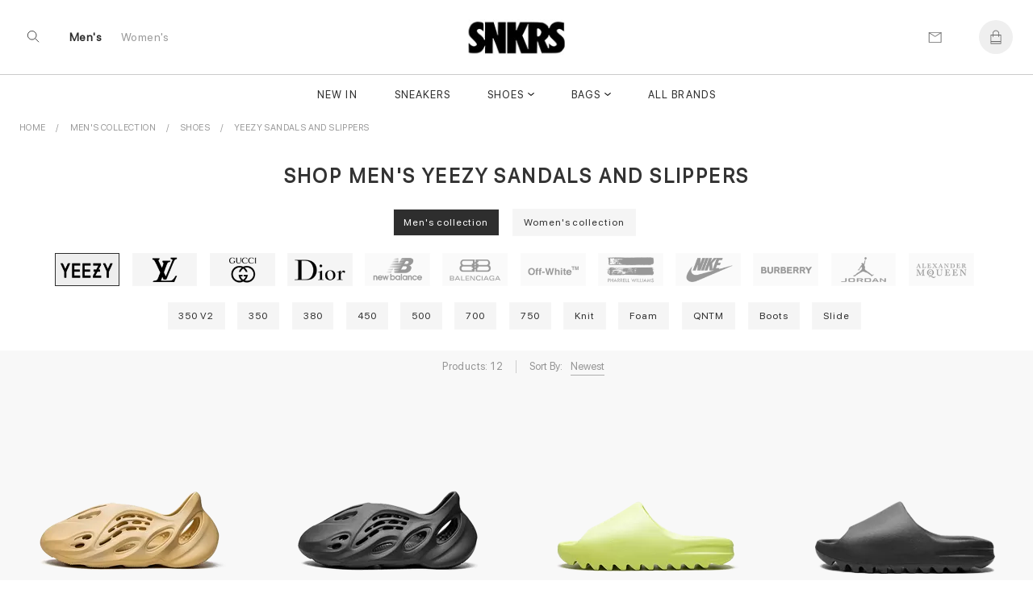

--- FILE ---
content_type: text/html; charset=UTF-8
request_url: https://www.snkrs.su/category/sandals_and_slippers/yeezy
body_size: 10750
content:
 
 
<!DOCTYPE html>
<html lang="en">
<head>
<meta charset="UTF-8">

<meta http-equiv="X-UA-Compatible" content="IE=edge"> 
<meta name="viewport" content="width=device-width, initial-scale=1">
<link rel="canonical" href="https://www.snkrs.su/category/sandals_and_slippers/yeezy">
 <title>Shop Men's Yeezy Sandals and Slippers | High-Quality & Affordable Prices</title>

<meta name="description" content="Shop men's Yeezy sandals and slippers at our online store. We have a wide selection of stylish, comfortable and affordable sandals and slippers for men. Get the perfect pair for your summer looks today!">
<meta name="keywords" content="shop men's yeezy sandals and slippers">


  <meta name = "robots" content="index,follow">
 <meta name="author" content="snkrs.su">
<meta property="og:title" content="Shop Men's Yeezy Sandals and Slippers | High-Quality & Affordable Prices">
<meta property="og:type" content="website">
<meta property="og:description" content="Shop men's Yeezy sandals and slippers at our online store. We have a wide selection of stylish, comfortable and affordable sandals and slippers for men. Get the perfect pair for your summer looks today!">
<meta property="og:url" content="https://www.snkrs.su/category/sandals_and_slippers/yeezy">

<meta property="og:image" content="https://www.snkrs.su/img/shema/">
<meta property="og:locale" content="en_US"><meta property="og:site_name" content="Snkrs"><meta name="twitter:site:id" content="">
<meta name="twitter:creator:id" content="">
<meta name="twitter:card" content="summary_large_image">
<meta name="twitter:title" content="Shop Men's Yeezy Sandals and Slippers | High-Quality & Affordable Prices">
<meta name="twitter:description" content="Shop men's Yeezy sandals and slippers at our online store. We have a wide selection of stylish, comfortable and affordable sandals and slippers for men. Get the perfect pair for your summer looks today!">
<meta property="twitter:url" content="https://www.snkrs.su/category/sandals_and_slippers/yeezy">
<script>
!function (w, d, t) {
  w.TiktokAnalyticsObject=t;var ttq=w[t]=w[t]||[];ttq.methods=["page","track","identify","instances","debug","on","off","once","ready","alias","group","enableCookie","disableCookie"],ttq.setAndDefer=function(t,e){t[e]=function(){t.push([e].concat(Array.prototype.slice.call(arguments,0)))}};for(var i=0;i<ttq.methods.length;i++)ttq.setAndDefer(ttq,ttq.methods[i]);ttq.instance=function(t){for(var e=ttq._i[t]||[],n=0;n<ttq.methods.length;n++)ttq.setAndDefer(e,ttq.methods[n]);return e},ttq.load=function(e,n){var i="https://analytics.tiktok.com/i18n/pixel/events.js";ttq._i=ttq._i||{},ttq._i[e]=[],ttq._i[e]._u=i,ttq._t=ttq._t||{},ttq._t[e]=+new Date,ttq._o=ttq._o||{},ttq._o[e]=n||{};var o=document.createElement("script");o.type="text/javascript",o.async=!0,o.src=i+"?sdkid="+e+"&lib="+t;var a=document.getElementsByTagName("script")[0];a.parentNode.insertBefore(o,a)};

  ttq.load("CHJHFR3C77U441D06NRG");
  ttq.page();
}(window, document, "ttq");
</script>
<meta name="yandex-verification" content="069893c7670842f1">
<meta name="p:domain_verify" content="5940e0dc757b321ccffbb718d8f7ec4b">
<!-- Yandex.Metrika counter -->
<script type="text/javascript" >
   (function(m,e,t,r,i,k,a){m[i]=m[i]||function(){(m[i].a=m[i].a||[]).push(arguments)};
   m[i].l=1*new Date();
   for (var j = 0; j < document.scripts.length; j++) {if (document.scripts[j].src === r) { return; }}
   k=e.createElement(t),a=e.getElementsByTagName(t)[0],k.async=1,k.src=r,a.parentNode.insertBefore(k,a)})
   (window, document, "script", "https://mc.yandex.ru/metrika/tag.js", "ym");

   ym(92859415, "init", {
        clickmap:true,
        trackLinks:true,
        accurateTrackBounce:true,
        webvisor:true
   });
</script>
<noscript><div><img src="https://mc.yandex.ru/watch/92859415" style="position:absolute; left:-9999px;" alt="" /></div></noscript>
<!-- /Yandex.Metrika counter -->
<link rel="shortcut icon" href="https://www.snkrs.su/img/logo/ico/oxxWbZn.jpg">
<link  rel="stylesheet" href="//www.snkrs.su/content_v2/css/bundle.css">
   
<script src="//www.snkrs.su/js/jquery-1.11.1.min.js"></script> 

</head><body class="body_page  template-collection" id="top">
 	<script src="//www.snkrs.su/content_v2/js/checkout.js"></script>
	<link href="//www.snkrs.su/css/custom.scss.css" rel="stylesheet" type="text/css" media="all">
    <link rel="stylesheet" href="//www.snkrs.su/content_v2/css/v2-ltr-2021-01-25-b96fd900bdc2265a67df84089cfaf9fe-12466.css" media="all">
    <link rel="stylesheet" href="//www.snkrs.su/content_v2/css/customs.css?v=1768548505">
 <div class="wrapper js-wrapper">
      <header class="header js-header ">
<div id="shopify-section-announcement" class="shopify-section">
</div>
<div id="shopify-section-homepage-announcement" class="shopify-section"></div>
<div class="header__inner">
<div class="header__body">
      <div class="header__search-bar js-serach-bar" id="header-search">
        <a href="#header-search" class="header__search-bar-close js-click"><svg xmlns="http://www.w3.org/2000/svg" width="10.707" height="10.707" viewBox="0 0 10.707 10.707">
  <g id="Icon_Close2" data-name="Icon/Close" transform="translate(0.354 0.354)">
    <line id="Line_118_close2" data-name="Line 118 close" x2="10" y2="10" fill="none" stroke="currentColor" stroke-width="1"></line>
    <line id="Line_119_close2" data-name="Line 119 close" x1="10" y2="10" fill="none" stroke="currentColor" stroke-width="1"></line>
  </g>
</svg>
</a>

        <form action="/search" method="get" class="header__search-bar-form">
          <input type="search" name="q" value="" placeholder="Search" id="bc-sf-search-box-0" aria-live="polite" class="ui-autocomplete-input bc-sf-search-box" autocomplete="off" data-search-box="#bc-sf-search-box-0">

          <button type="submit" onclick="beforeSubmitSearchForm('#bc-sf-search-box-0', event)"><svg id="Icon_Search2" data-name="Icon/Search" xmlns="http://www.w3.org/2000/svg" width="16.354" height="16.354" viewBox="0 0 16.354 16.354">
  <g id="Ellipse_17_search2" data-name="Ellipse 17 search" fill="none" stroke="currentColor" stroke-width="1">
    <circle cx="6.5" cy="6.5" r="6.5" stroke="none"></circle>
    <circle cx="6.5" cy="6.5" r="6" fill="none"></circle>
  </g>
  <line id="Line_116_search2" data-name="Line 116 search" x2="5" y2="5" transform="translate(11 11)" fill="none" stroke="currentColor" stroke-width="1"></line>
</svg>
</button>
        </form>
      </div><!-- /.header__search-bar -->

  		
  		<a href="/" class="header__logo logo"><span>
		<img alt="snkrs.su" src="//www.snkrs.su/img/logo/snkrslogo.jpg">
		</span>
		
  		</a>

  		<nav class="nav-utilities">
  			<ul>
  				<li class="visible-scroll">
  					<a href="#header-search" class="hidden-sm hidden-md hidden-xs js-click js-trigger-search-bar"><svg id="Icon_Search3" data-name="Icon/Search" xmlns="http://www.w3.org/2000/svg" width="16.354" height="16.354" viewBox="0 0 16 18">
  <g id="Ellipse_17_search3" data-name="Ellipse 17 search" fill="none" stroke="currentColor" stroke-width="1">
    <circle cx="6.5" cy="6.5" r="6.5" stroke="none"></circle>
    <circle cx="6.5" cy="6.5" r="6" fill="none"></circle>
  </g>
  <line id="Line_116_search3" data-name="Line 116 search" x2="5" y2="5" transform="translate(11 11)" fill="none" stroke="currentColor" stroke-width="1"></line>
</svg>
</a>

            <a href="#" class="js-menu link-menu hidden-lg" style="    color: #2e2e2e; height:17px;margin-top: 6px;">
              <span class="menu-search"><svg xmlns="http://www.w3.org/2000/svg" width="1.7em" height="1.20em" color="#656565" viewBox="0 0 16 18">
  <g id="Icon_MenuSearch" data-name="Icon/MenuSearch" transform="translate(0 0.5)">
    <g id="Ellipse_17_menu" data-name="Ellipse 17 menu" transform="translate(9 2.5)" fill="none" stroke="currentColor" stroke-width="1">
      <circle cx="4.5" cy="4.5" r="4.5" stroke="none"></circle>
      <circle cx="4.5" cy="4.5" r="4" fill="none"></circle>
    </g>
    <line id="Line_116" data-name="Line 116" x2="4" y2="4" transform="translate(16 9.5)" fill="none" stroke="currentColor" stroke-width="1"></line>
    <line id="Line_120" data-name="Line 120" x1="13" fill="none" stroke="currentColor" stroke-width="1"></line>
    <line id="Line_122" data-name="Line 122" x1="7" transform="translate(0 5.5)" fill="none" stroke="currentColor" stroke-width="1"></line>
    <line id="Line_121" data-name="Line 121" x1="6.5" transform="translate(0 11)" fill="none" stroke="currentColor" stroke-width="1"></line>
	 
  </g>
</svg>
</span>

              <span class="close"><svg xmlns="http://www.w3.org/2000/svg" width="10.707" height="10.707" viewBox="0 0 10.707 10.707">
  <g id="Icon_Close" data-name="Icon/Close" transform="translate(0.354 0.354)">
    <line id="Line_118_close" data-name="Line 118 close" x2="10" y2="10" fill="none" stroke="currentColor" stroke-width="1"></line>
    <line id="Line_119_close" data-name="Line 119 close" x1="10" y2="10" fill="none" stroke="currentColor" stroke-width="1"></line>
  </g>
</svg>
</span>
            </a>
  				</li>
				
				<li class="li-link-header">
				    				<a title="Men's" class="link-header active" href="/men">Men's</a>
    			</li><li class="li-link-header">
					
    		<a title="Women's" class="link-header " href="/women">Women's</a>
    				</li>
				
					</ul>
  		</nav>

      <nav class="nav-utilities nav-utilities--right">
        <ul>
        <li>
 <a title="Contact us" href="/help/contact-us"><svg xmlns="http://www.w3.org/2000/svg" width="17" height="13" viewBox="0 0 17 14"><g fill="none" stroke="#656565" stroke-linecap="round" data-name="Icon/Email"><path d="M16.689.689v13h-16v-13Z" data-name="Path 119"></path><path d="m16.689.689-8 5-8-5" data-name="Path 120"></path></g></svg>
</a>
            </li>
			
          <li class="visible-scroll">
            <a class="link-cart" title="Bag"  data-heading="Bag" >
              
		
  <span class="count js-cart-count  hidden">0</span>
			<svg width="1em" height="1.25em" viewBox="0 0 17 20" fill="none" color="#656565" data-test="desktopHeader--icon--cart"><path d="M16 6.5H13.5V5C13.5 2.243 11.257 0 8.5 0C5.743 0 3.5 2.243 3.5 5V6.5H1C0.724 6.5 0.5 6.724 0.5 7V19.5C0.5 19.776 0.724 20 1 20H16C16.276 20 16.5 19.776 16.5 19.5V7C16.5 6.724 16.276 6.5 16 6.5ZM4.5 5C4.5 2.7945 6.2945 1 8.5 1C10.7055 1 12.5 2.7945 12.5 5V6.5H4.5V5ZM1.5 7.5H3.5V9.5C3.5 9.776 3.724 10 4 10C4.276 10 4.5 9.776 4.5 9.5V7.5H12.5V9.5C12.5 9.776 12.724 10 13 10C13.276 10 13.5 9.776 13.5 9.5V7.5H15.5V16H1.5V7.5ZM15.5 19H1.5V17H15.5V19Z" fill="currentColor"></path></svg>
</a>
          </li>
		          </ul>
      </nav>
  	</div>
	
	<div class="header__nav hidden-xs hidden-sm hidden-md">
	<nav class="nav">
<ul>
<li class="menu__item ">
       <a href="/newest" data-type="none" data-title="New In" data-subtitle="" data-content="" data-banner="/img/menu/">New In</a>
	   
	 </li>
			<li class="menu__item ">
       <a href="/category/sneakers" data-type="none" data-title="Sneakers" data-subtitle="" data-content="" data-banner="/img/menu/3_1675008968.jpg">Sneakers</a>
	   
	 </li>
			<li class="menu__item menu__item--has-dropdown  grid 1">
       <a href="/category/shoes" data-type="grid" data-title="Shoes" data-subtitle="Collection" data-content="" data-banner="/img/menu/1_1676573868.jpg">Shoes</a>
	  	   <div class="dropdown dropdown--grid">
	   <div class="cols">
	    <div class="col col--1of2 2">
	         <ul class="menu__dropdown">
		 
 
 
<li class="menu__item menu__item--has-dropdown 1">
<a class="link-header titleCss" target="_self" href="/women/shoes" style="color: rgba(0,0,0,.4);"><span>Women's Shoes</span></a>

  <ul class="menu__dropdown">
      <li class="menu__item default 0">
	   <a href="/women/sneakers" data-type="default">Sneakers</a>
    </li>
      <li class="menu__item default 0">
	   <a href="/women/pumps" data-type="default">Pumps</a>
    </li>
      <li class="menu__item default 0">
	   <a href="/women/sandals_and_slippers" data-type="default">Sandals and Slippers</a>
    </li>
      <li class="menu__item default 0">
	   <a href="/women/loafers_and_ballerinas" data-type="default">Loafers and Ballerinas</a>
    </li>
      <li class="menu__item default 0">
	   <a href="/women/boots_and_ankle_boots" data-type="default">Boots and Ankle Boots</a>
    </li>
    </ul>
</li>

<li class="menu__item menu__item--has-dropdown   1">
<a class="link-header titleCss" target="_self" href="/category/shoes" style="color: rgba(0,0,0,.4);"><span>Men's Shoes</span></a>
<ul class="menu__dropdown">
      <li class="menu__item default 0">
	   <a href="/category/sneakers" data-type="default">Sneakers</a>
    </li>
      <li class="menu__item default 0">
	   <a href="/category/sandals_and_slippers" data-type="default">Sandals and Slippers</a>
    </li>
      <li class="menu__item default 0">
	   <a href="/category/boots" data-type="default">Boots</a>
    </li>
      <li class="menu__item default 0">
	   <a href="/category/lace-ups_and_buckles_shoes" data-type="default">Lace-ups and Buckles shoes</a>
    </li>
      <li class="menu__item default 0">
	   <a href="/category/loafers_and_moccasins" data-type="default">Loafers and Moccasins</a>
    </li>
    
  </ul>
</li>

<li class="menu__item menu__item--has-dropdown   1">
<a class="link-header titleCss" target="_self" href="/category/shoes" style="color: rgba(0,0,0,.4);"><span>Featured Brands</span></a>
<ul class="menu__dropdown">
      <li class="menu__item default 0">
	   <a href="/category/yeezy">Yeezy</a>
    </li>
      <li class="menu__item default 0">
	   <a href="/category/jordan">Jordan</a>
    </li>
      <li class="menu__item default 0">
	   <a href="/category/nike">Nike</a>
    </li>
      <li class="menu__item default 0">
	   <a href="/category/pharrel-williams">Pharrell W.</a>
    </li>
      <li class="menu__item default 0">
	   <a href="/category/off-white">Off White</a>
    </li>
      <li class="menu__item default 0">
	   <a href="/category/gucci">Gucci</a>
    </li>
      <li class="menu__item default 0">
	   <a href="/category/mcqueen">A. McQueen</a>
    </li>
      <li class="menu__item default 0">
	   <a href="/category/louis-vuitton">Louis Vuitton</a>
    </li>
      <li class="menu__item default 0">
	   <a href="/category/dior">Dior</a>
    </li>
      <li class="menu__item default 0">
	   <a href="/category/balenciaga">Balenciaga</a>
    </li>
      <li class="menu__item default 0">
	   <a href="/category/burberry">Burberry</a>
    </li>
      <li class="menu__item default 0">
	   <a href="/category/">New Balance</a>
    </li>
    
  </ul>
</li>

  
 
	   	  <li class="menu__item menu__item--has-dropdown   1"> 
	  
	  	  <ul class="menu__dropdown">
	 
	  	  </ul>
	  </li>
	  
	  	  <li class="menu__item menu__item--has-dropdown   1"> 
	  
	  	  <ul class="menu__dropdown">
	 
	  	  </ul>
	  </li>
	  
	   
	 
 </ul>
        </div>
		
		<div class="col col--1of2">
           <div class="cols">
               <div class="col col--1of2">	
				 				  <a title="Most Popular Shop Men's Sneakers - Designer White, Black, Casual, Running, Leather & High Top | Buy Now" href="/category/sneakers"> <div style="position:relative"> <img alt="Most Popular Shop Men's Sneakers - Designer White, Black, Casual, Running, Leather & High Top | Buy Now" src="/img/shema/140_1676959640.webp"><div class="main-category__body"><span class="main-category__title font font_title-m">Most Popular</span></div> </div></a>				  	 				</div><!-- /.col col-/-1of2 -->

                <div class="col col--1of2">
				 <a title="New Arrivals Shop Men's Designer Shoes on Sale - Sneakers, Boots, Slippers & Designer Footwear | Buy Now!" href="/category/shoes"> <div style="position:relative"> <img alt="New Arrivals Shop Men's Designer Shoes on Sale - Sneakers, Boots, Slippers & Designer Footwear | Buy Now!" src="/img/shema/115_1676959672.webp"><div class="main-category__body"><span class="main-category__title font font_title-m">New Arrivals</span></div> </div></a>				 
				  				 
				 <!-- /.dropdown__image -->
                </div><!-- /.col col-/-1of2 -->
              </div><!-- /.cols -->
            </div>
 </div>
	   </div>
	   
	 </li>
			<li class="menu__item menu__item--has-dropdown  grid 1">
       <a href="/category/bags" data-type="grid" data-title="Bags" data-subtitle="Collection" data-content="" data-banner="/img/menu/10_1676613194.jpg">Bags</a>
	  	   <div class="dropdown dropdown--grid">
	   <div class="cols">
	    <div class="col col--1of2 2">
	         <ul class="menu__dropdown">
		
<li class="menu__item menu__item--has-dropdown 1">
<a class="link-header titleCss" target="_self" href="/women/bags" style="color: rgba(0,0,0,.4);"><span>Women's</span></a>
  <ul class="menu__dropdown">
      <li class="menu__item default 0">
	   <a href="/women/bucket-bags" data-type="default" >Bucket Bags</a>
    </li>
      <li class="menu__item default 0">
	   <a href="/women/hobo-bags" data-type="default" >Hobo Bags</a>
    </li>
      <li class="menu__item default 0">
	   <a href="/women/backpacks" data-type="default" >Backpacks</a>
    </li>
      <li class="menu__item default 0">
	   <a href="/women/chain-bags" data-type="default" >Chain Bags</a>
    </li>
      <li class="menu__item default 0">
	   <a href="/women/chain-and-strap-wallets" data-type="default" >Chain and Strap Wallets</a>
    </li>
      <li class="menu__item default 0">
	   <a href="/women/clutches" data-type="default" >Clutches</a>
    </li>
      <li class="menu__item default 0">
	   <a href="/women/crossbody-bags" data-type="default" >Crossbody Bags</a>
    </li>
      <li class="menu__item default 0">
	   <a href="/women/mini-bags" data-type="default" >Mini Bags</a>
    </li>
      <li class="menu__item default 0">
	   <a href="/women/small bags" data-type="default" >Wallet</a>
    </li>
      <li class="menu__item default 0">
	   <a href="/women/totes" data-type="default" >Totes</a>
    </li>
      <li class="menu__item default 0">
	   <a href="/women/straps" data-type="default" >straps</a>
    </li>
    </ul>
</li>

<li class="menu__item menu__item--has-dropdown   1">
<a class="link-header titleCss" target="_self" href="/category/bags" style="color: rgba(0,0,0,.4);"><span>Men's</span></a>
<ul class="menu__dropdown">
      <li class="menu__item default 0">
	   <a href="/category/backpacks" data-type="default">Backpacks</a>
    </li>
      <li class="menu__item default 0">
	   <a href="/category/crossbody-bags" data-type="default">Crossbody Bags</a>
    </li>
      <li class="menu__item default 0">
	   <a href="/category/small bags" data-type="default">Wallet</a>
    </li>
      <li class="menu__item default 0">
	   <a href="/category/totes" data-type="default">Totes</a>
    </li>
      <li class="menu__item default 0">
	   <a href="/category/business-bags" data-type="default">Business Bags</a>
    </li>
    </ul>
</li>
  
 
  
 
	   	  <li class="menu__item menu__item--has-dropdown   1"> 
	  
	  	  <ul class="menu__dropdown">
	 
	  	  </ul>
	  </li>
	  
	  	  <li class="menu__item menu__item--has-dropdown   1"> 
	  
	  	  <ul class="menu__dropdown">
	 
	  	  </ul>
	  </li>
	  
	   
	 
 </ul>
        </div>
		
		<div class="col col--1of2">
           <div class="cols">
               <div class="col col--1of2">	
				 				  	 <a title="Most Popular Men's Designer Totes - Luxury Style at Our Online Shop!" href="/category/totes"> <div style="position:relative"> <img alt="Most Popular Men's Designer Totes - Luxury Style at Our Online Shop!" src="/img/shema/159_1676960039.webp"><div class="main-category__body"><span class="main-category__title font font_title-m">Most Popular</span></div> </div></a>				</div><!-- /.col col-/-1of2 -->

                <div class="col col--1of2">
				 				 
				  <a title="New Arrivals Shop Men's Designer Bags - Sale & Buy Luxury Backpacks, Business Bags!" href="/category/bags"> <div style="position:relative"> <img alt="New Arrivals Shop Men's Designer Bags - Sale & Buy Luxury Backpacks, Business Bags!" src="/img/shema/148_1676959981.webp"><div class="main-category__body"><span class="main-category__title font font_title-m">New Arrivals</span></div> </div></a>
				  				 
				 <!-- /.dropdown__image -->
                </div><!-- /.col col-/-1of2 -->
              </div><!-- /.cols -->
            </div>
 </div>
	   </div>
	   
	 </li>
			<li class="menu__item ">
       <a href="/brandlist" data-type="none" data-title=" All Brands" data-subtitle="" data-content="" data-banner="/img/menu/"> All Brands</a>
	   
	 </li>
			</ul> 

<ul>
			
</ul>
</nav>	</div>
	<div class="header__mobile hidden-lg">
		</div>
</div>
</header>    <div class="main">

<section id="shopify-section-collection-template" class="shopify-section section-collection">

<div class="section__container">

<div class="section-richtext section-richtext--center section-richtext--light" style="padding:0">
<ul itemscope="itemscope" itemtype="https://schema.org/BreadcrumbList" class="breadcrumbs section-product__breadcrumbs"  style="background: #fff;
    margin: 0;">
   <li itemprop="itemListElement" itemscope="itemscope" itemtype="https://schema.org/ListItem">
       <a class="link link_grey" itemprop="item" href="/" title="Back to the frontpage">
		   <span itemprop="name">Home</span>
		   <meta itemprop="position" content="0">
	   </a>
   </li>

<li itemprop="itemListElement" itemscope="itemscope" itemtype="https://schema.org/ListItem" class="breadcrumbs__item">
      
	   <a itemprop="item" class="link link_grey" href="/men" title="Back to the Men's collection">
		   <span itemprop="name">Men's collection</span>
		   <meta itemprop="position" content="1">
	   </a>
   </li>

   <li itemprop="itemListElement" itemscope="itemscope" itemtype="https://schema.org/ListItem" class="breadcrumbs__item">
	   <a itemprop="item" class="link link_grey" href="/category/shoes" title="Back to the Shoes">
		   <span itemprop="name">Shoes</span>
		   <meta itemprop="position" content="2">
	   </a></li>
	       <li itemprop="itemListElement" itemscope="itemscope" itemtype="https://schema.org/ListItem" class="breadcrumbs__item">
       <a itemprop="item" class="link link_grey" href="/category/sandals_and_slippers/yeezy" title="Back to the frontpage">
		   <span itemprop="name">Yeezy Sandals and Slippers</span>
		   <meta itemprop="position" content="3">
	   </a>
   </li>
</ul>
<div class="pdp_category_title" style="background: #fff; padding-bottom: 1px;">

<h1 class="section__title" style="margin-bottom:16px">shop men's yeezy sandals and slippers</h1>


<div class="style51 wm" style="margin-bottom:0px">

		<nav class="chapternav with-paddles">
			 <div class="svoistvaRez">
					<ul class="chapternav-items">
						<li class="chapternav-item chapternav-item LineVew_active">
						<a class="chapternav-link brandVew lineVew"  title="Men's collection">
						<span class="chapternav-label">Men's collection</span> </a> </li>
		<li class="chapternav-item chapternav-item">
	
						<a class="chapternav-link brandVew lineVew Sandals and Slippers" href="/women/sandals_and_slippers/yeezy" title="Women's collection ">
						<span class="chapternav-label">Women's collection </span> </a> </li>					</ul>
				</div>
			
	</nav>  
	</div>	






	</div>   
<script>
function viewCatalog(url)
{
var xhr = new XMLHttpRequest();
    var dat = new FormData();
      dat.append('url',url);
	 
	  xhr.open('POST', '/content_v2/categoryProduct.php?v='+Date.now(),true);
	  xhr.onload = function (e) 
      {
		$("#bc-sf-filter-products").html(e.currentTarget.responseText);
		
	  } 
	  xhr.send(dat); 
      return false;
}
</script>
     <div class="filterBox">
	
	
		<div class="style51 br">
			<nav class="chapternav with-paddles">
			    <div class="svoistvaRez">
					<ul class="chapternav-items">
 <li class="chapternav-item  brandVew_active" 
>
   <a  class="chapternav-link brandVew" href="/category/sandals_and_slippers/" title="Yeezy"> 
       <img alt="Yeezy" src="//www.snkrs.su/img/category/brand/21_2721.webp" >
   </a>
</li>
 <li class="chapternav-item  " 
>
   <a  class="chapternav-link brandVew" href="/category/sandals_and_slippers/louis-vuitton" title="Louis Vuitton"> 
       <img alt="Louis Vuitton" src="//www.snkrs.su/img/category/brand/106_375.webp" >
   </a>
</li>
 <li class="chapternav-item  " 
>
   <a  class="chapternav-link brandVew" href="/category/sandals_and_slippers/gucci" title="Gucci"> 
       <img alt="Gucci" src="//www.snkrs.su/img/category/brand/80_1058.webp" >
   </a>
</li>
 <li class="chapternav-item  " 
>
   <a  class="chapternav-link brandVew" href="/category/sandals_and_slippers/dior" title="Dior"> 
       <img alt="Dior" src="//www.snkrs.su/img/category/brand/111_4806.webp" >
   </a>
</li>
 <li class="chapternav-item  " style="opacity: 0.4;">
   <span  class="chapternav-link brandVew "> 
       <img alt="New Balance" src="//www.snkrs.su/img/category/brand/284_4492.webp" >
   </span>
</li>
 <li class="chapternav-item  " style="opacity: 0.4;">
   <span  class="chapternav-link brandVew "> 
       <img alt="Balenciaga" src="//www.snkrs.su/img/category/brand/29_495.webp" >
   </span>
</li>
 <li class="chapternav-item  " style="opacity: 0.4;">
   <span  class="chapternav-link brandVew "> 
       <img alt="Off White" src="//www.snkrs.su/img/category/brand/49_2911.webp" >
   </span>
</li>
 <li class="chapternav-item  " style="opacity: 0.4;">
   <span  class="chapternav-link brandVew "> 
       <img alt="Pharrell W." src="//www.snkrs.su/img/category/brand/28_4385.webp" >
   </span>
</li>
 <li class="chapternav-item  " style="opacity: 0.4;">
   <span  class="chapternav-link brandVew "> 
       <img alt="Nike" src="//www.snkrs.su/img/category/brand/23_2961.webp" >
   </span>
</li>
 <li class="chapternav-item  " style="opacity: 0.4;">
   <span  class="chapternav-link brandVew "> 
       <img alt="Burberry" src="//www.snkrs.su/img/category/brand/201_674.webp" >
   </span>
</li>
 <li class="chapternav-item  " style="opacity: 0.4;">
   <span  class="chapternav-link brandVew "> 
       <img alt="Jordan" src="//www.snkrs.su/img/category/brand/22_837.webp" >
   </span>
</li>
 <li class="chapternav-item  " style="opacity: 0.4;">
   <span  class="chapternav-link brandVew "> 
       <img alt="A. McQueen" src="//www.snkrs.su/img/category/brand/79_1840.webp" >
   </span>
</li>
     
 
             </ul>
					</div>
			
			</nav>
		</div>
				

<div class="style51 catalog">
  <nav class="chapternav with-paddles">
   
         <div class="svoistvaRez">

 
 
 <div class="style51"  style="display:none">
    <nav class="chapternav with-paddles" >
   
        <div class="svoistvaRez" >
            <ul class="chapternav-items" >
                  <li class="chapternav-item LineVew_active">
  <a class="chapternav-link brandVew lineVew" href="/category/shoes/yeezy" rel="142----115" title="Shoes">
     <span class="chapternav-label">Shoes</span>
  </a> 
  </li>
  <li class="chapternav-item ">
  <a class="chapternav-link brandVew lineVew" href="/category/bags/yeezy" rel="142----115" title="Bags">
     <span class="chapternav-label">Bags</span>
  </a> 
  </li>
             </ul>
         </div>
     
     </nav>
  </div>
<div class="style51 podcatalog"  style="display:none">
  <nav class="chapternav with-paddles">
   
         <div class="svoistvaRez">
<ul class="chapternav-items">

  <li  class="chapternav-item chapternav-item_142 LineVew_active">

   <a class="chapternav-link brandVew lineVew" href="/category/shoes/yeezy" title="Sandals and Slippers"> 
 
 <span class="chapternav-label" >Sandals and Slippers<span style="display:none"></span></span>
 </a>
 </li>
    
  <li  class="chapternav-item chapternav-item_140 ">

   <a class="chapternav-link brandVew lineVew" href="/category/sneakers/yeezy" title="Sneakers"> 
 
 <span class="chapternav-label" >Sneakers<span style="display:none"></span></span>
 </a>
 </li>
    
  <li  class="chapternav-item chapternav-item_147 ">

   <a class="chapternav-link brandVew lineVew" href="/category/loafers_and_moccasins/yeezy" title="Loafers and Moccasins"> 
 
 <span class="chapternav-label" >Loafers and Moccasins<span style="display:none"></span></span>
 </a>
 </li>
    
  <li  class="chapternav-item chapternav-item_144 ">

   <a class="chapternav-link brandVew lineVew" href="/category/boots/yeezy" title="Boots"> 
 
 <span class="chapternav-label" >Boots<span style="display:none"></span></span>
 </a>
 </li>
    
  <li  class="chapternav-item chapternav-item_145 ">

   <a class="chapternav-link brandVew lineVew" href="/category/lace-ups_and_buckles_shoes/yeezy" title="Lace-ups and Buckles shoes"> 
 
 <span class="chapternav-label" >Lace-ups and Buckles shoes<span style="display:none"></span></span>
 </a>
 </li>
    
 
</ul>
</div>
</nav>
</div>
  
 
 <div class="style51 lines">
  <nav class="chapternav with-paddles">
   
      
					   
			<ul class="chapternav-items" id="br21">   
			 			   
			    <li class="n chapternav-item cha-item_3 ">
				 <a class="chapternav-link brandVew lineVew " href="/category/yeezy-boost-350-v2" > 
 
 <span class="chapternav-label ">350 V2</span>
 </a>
				</li>
			  			   
			    <li class="n chapternav-item cha-item_19 ">
				 <a class="chapternav-link brandVew lineVew " href="/category/yeezy-boost-350" > 
 
 <span class="chapternav-label ">350</span>
 </a>
				</li>
			  			   
			    <li class="n chapternav-item cha-item_85 ">
				 <a class="chapternav-link brandVew lineVew " href="/category/yeezy-boost-380" > 
 
 <span class="chapternav-label ">380</span>
 </a>
				</li>
			  			   
			    <li class="n chapternav-item cha-item_113 ">
				 <a class="chapternav-link brandVew lineVew " href="/category/yeezy_450" > 
 
 <span class="chapternav-label ">450</span>
 </a>
				</li>
			  			   
			    <li class="n chapternav-item cha-item_69 ">
				 <a class="chapternav-link brandVew lineVew " href="/category/yeezy-boost-500" > 
 
 <span class="chapternav-label ">500</span>
 </a>
				</li>
			  			   
			    <li class="n chapternav-item cha-item_26 ">
				 <a class="chapternav-link brandVew lineVew " href="/category/yeezy-boost-700" > 
 
 <span class="chapternav-label ">700</span>
 </a>
				</li>
			  			   
			    <li class="n chapternav-item cha-item_2 ">
				 <a class="chapternav-link brandVew lineVew " href="/category/yeezy-boost-750" > 
 
 <span class="chapternav-label "> 750</span>
 </a>
				</li>
			  			   
			    <li class="n chapternav-item cha-item_277 ">
				 <a class="chapternav-link brandVew lineVew " href="/category/yeezy-knit" > 
 
 <span class="chapternav-label ">Knit</span>
 </a>
				</li>
			  			   
			    <li class="n chapternav-item cha-item_114 ">
				 <a class="chapternav-link brandVew lineVew " href="/category/foam" > 
 
 <span class="chapternav-label ">Foam</span>
 </a>
				</li>
			  			   
			    <li class="n chapternav-item cha-item_110 ">
				 <a class="chapternav-link brandVew lineVew " href="/category/yeezy-boost-qntm" > 
 
 <span class="chapternav-label ">QNTM</span>
 </a>
				</li>
			  			   
			    <li class="n chapternav-item cha-item_278 ">
				 <a class="chapternav-link brandVew lineVew " href="/category/" > 
 
 <span class="chapternav-label ">Boots</span>
 </a>
				</li>
			  			   
			    <li class="n chapternav-item cha-item_107 ">
				 <a class="chapternav-link brandVew lineVew " href="/category/yeezy-slide" > 
 
 <span class="chapternav-label ">Slide</span>
 </a>
				</li>
			  			  </ul>
			  		
    
    </nav>
  </div>
		 
 
 
 
 
 


 		 





</div>
</nav>
</div>
 
 </div>
 
 
 
 
 
  
 <div style="display:none"> and pr.`gM`=1  and pr.brand=21 ---> and pr.id_catalog=142====== and pr.id_catalogParent=115-----></div>
   <div class="shell shell--fluid" >
      <div class="section-collection__nav" style="display:flex; flex-wrap:nowrap;justify-content: center;align-items: center;flex-direction: row; ">
	<span class="js-products-count" id="js-products-count">Products: 12</span>
		
		<div style="width: 50%;">
   <div class="sort" style="border:none; width: max-content; ">
        <div class="bs-select">
			<div class="bs-select-current" style="height: max-content;justify-content: flex-start; border:none"> 
			    <label class=" field__label--visible field--active" style="opacity: 1;width: max-content; padding-left:0;font-size: 13px; width:max-content;color: rgba(0,0,0,.4);
    line-height: 16px; letter-spacing:normal">Sort By:</label> 
				<span style="width: max-content;letter-spacing:normal">
					<span class="more-link" id="sortBy" style="letter-spacing:normal;color:rgba(0,0,0,.4);font-size:13px;float: none;margin-top: 0;margin-left: 10px;line-height: 16px;">Newest</span>
				</span>
			</div>
 <div class="bs-select-items hidden" style="    z-index: 9999;min-width: 140px;">
	<div class="bs-select-item " data-sort="newest" data-value="Newest ">Newest</div>
	<div class="bs-select-item " data-sort="pricehightolow" data-value="Price - High to Low">Price - Low to High</div>
	<div class="bs-select-item " data-sort="pricelowtohight" data-value="Price - Low to High">Price - High to Low </div>
  </div>
		
 </div>
 </div>
 </div>
 
		</div>

	</div>
		
 



 <style>
 @media (max-width: 850px){
.svoistvaRez {
    margin-top: 0!important;
}}
 </style>   
	   <div class="section-collection__body" style="display:flex; ">
	    <div class="product-grid" id="bc-sf-filter-products" style="min-height: 0px;width: 100%;">
		   


<div id="cc_" class="test">
<div class="chapternav" > 
<div class="chapternav-wrapper testimonials">
      <div class="chapternav-items scroller">
	  
<div class="chapternav-item  item " >

		  <div class="product-card">  
		  
<a title="Yeezy Desert Sand" href="//www.snkrs.su/product/desert-sand-nv00873v" class="product-item__image" ><img alt="Yeezy Foam RNNR - Desert Sand: Buy Men's Discounted Shoes!" style="max-width:240px;width: 100%;" src="//www.snkrs.su/img/img_slaider/8736.webp"></a>
 </div>
<div class="descrProd">
		<span class="product-brand">Yeezy</span>
		
	   <a  title="Yeezy Desert Sand" class="property_name" href="//snkrs.su/product/desert-sand-nv00873v">Yeezy Foam RNNR - Desert Sand</a>	  

	  <div class="price" style="margin-top:5px">
 <div class="price" style="margin:0"><span class="price_new priceUSD active" >$199</span></div>


</div>

		   
	</div>
</div>	   
		<div class="chapternav-item  item " >

		  <div class="product-card">  
		  
<a title="Yeezy Onyx" href="//www.snkrs.su/product/onyx-nv00870v" class="product-item__image" ><img alt="Shop Yeezy Foam RNNR - Onyx Men's Shoes Today!" style="max-width:240px;width: 100%;" src="//www.snkrs.su/img/img_slaider/870192.webp"></a>
 </div>
<div class="descrProd">
		<span class="product-brand">Yeezy</span>
		
	   <a  title="Yeezy Onyx" class="property_name" href="//snkrs.su/product/onyx-nv00870v">Yeezy Foam RNNR - Onyx</a>	  

	  <div class="price" style="margin-top:5px">
 <div class="price" style="margin:0"><span class="price_new priceUSD active" >$199</span></div>


</div>

		   
	</div>
</div>	   
		<div class="chapternav-item  item " >

		  <div class="product-card">  
		  
<a title="Yeezy Glow Green 2022" href="//www.snkrs.su/product/slide-glow-green-2022-nv00867v" class="product-item__image" ><img alt="Men's Yeezy Slide - Glow Green 2022 - Buy Now at Discount!" style="max-width:240px;width: 100%;" src="//www.snkrs.su/img/img_slaider/86779.webp"></a>
 </div>
<div class="descrProd">
		<span class="product-brand">Yeezy</span>
		
	   <a  title="Yeezy Glow Green 2022" class="property_name" href="//snkrs.su/product/slide-glow-green-2022-nv00867v">Yeezy Slide - Glow Green 2022</a>	  

	  <div class="price" style="margin-top:5px">
 <div class="price" style="margin:0"><span class="price_new priceUSD active" >$175</span></div>


</div>

		   
	</div>
</div>	   
		<div class="chapternav-item  item " >

		  <div class="product-card">  
		  
<a title="Yeezy Onyx" href="//www.snkrs.su/product/slide-onyx-nv00787v" class="product-item__image" ><img alt="YEEZY SLIDE - Onyx Men's Slides at a Discount" style="max-width:240px;width: 100%;" src="//www.snkrs.su/img/img_slaider/787144.webp"></a>
 </div>
<div class="descrProd">
		<span class="product-brand">Yeezy</span>
		
	   <a  title="Yeezy Onyx" class="property_name" href="//snkrs.su/product/slide-onyx-nv00787v">YEEZY SLIDE - Onyx</a>	  

	  <div class="price" style="margin-top:5px">
 <div class="price" style="margin:0"><span class="price_new priceUSD active" >$175</span></div>


</div>

		   
	</div>
</div>	   
		<div class="chapternav-item  item " >

		  <div class="product-card">  
		  
<a title="Yeezy Sand" href="//www.snkrs.su/product/sand-nv00719v" class="product-item__image" ><img alt="YEEZY FOAM RNNR Sand on Sale - Get a Discount on Men's Shoes!" style="max-width:240px;width: 100%;" src="//www.snkrs.su/img/img_slaider/71955.webp"></a>
 </div>
<div class="descrProd">
		<span class="product-brand">Yeezy</span>
		
	   <a  title="Yeezy Sand" class="property_name" href="//snkrs.su/product/sand-nv00719v">Yeezy Foam RNNR Sand</a>	  

	  <div class="price" style="margin-top:5px">
 <div class="price" style="margin:0"><span class="price_new priceUSD active" >$199</span></div>


</div>

		   
	</div>
</div>	   
		<div class="chapternav-item  item " >

		  <div class="product-card">  
		  
<a title="Yeezy Black" href="//www.snkrs.su/product/black-nv00718v" class="product-item__image" ><img alt="Get the YEEZY FOAM RNNR Black for Men's - Buy Now!" style="max-width:240px;width: 100%;" src="//www.snkrs.su/img/img_slaider/71895.webp"></a>
 </div>
<div class="descrProd">
		<span class="product-brand">Yeezy</span>
		
	   <a  title="Yeezy Black" class="property_name" href="//snkrs.su/product/black-nv00718v">Yeezy Foam RNNR Black</a>	  

	  <div class="price" style="margin-top:5px">
 <div class="price" style="margin:0"><span class="price_new priceUSD active" >$199</span></div>


</div>

		   
	</div>
</div>	   
		<div class="chapternav-item  item " >

		  <div class="product-card">  
		  
<a title="Yeezy Clog Orange Red" href="//www.snkrs.su/product/clog-orange-red-nv00717v" class="product-item__image" ><img alt="YEEZY FOAM RNNR Clog Orange Red for Men - Buy Now at Discount!" style="max-width:240px;width: 100%;" src="//www.snkrs.su/img/img_slaider/71716.webp"></a>
 </div>
<div class="descrProd">
		<span class="product-brand">Yeezy</span>
		
	   <a  title="Yeezy Clog Orange Red" class="property_name" href="//snkrs.su/product/clog-orange-red-nv00717v">Yeezy Foam RNNR Clog Orange Red</a>	  

	  <div class="price" style="margin-top:5px">
 <div class="price" style="margin:0"><span class="price_new priceUSD active" >$199</span></div>


</div>

		   
	</div>
</div>	   
		<div class="chapternav-item  item " >

		  <div class="product-card">  
		  
<a title="Yeezy Moon Gray" href="//www.snkrs.su/product/moon-gray-nv00716v" class="product-item__image" ><img alt="Buy YEEZY FOAM RNNR MXT Moon Gray Men's Shoes" style="max-width:240px;width: 100%;" src="//www.snkrs.su/img/img_slaider/71621.webp"></a>
 </div>
<div class="descrProd">
		<span class="product-brand">Yeezy</span>
		
	   <a  title="Yeezy Moon Gray" class="property_name" href="//snkrs.su/product/moon-gray-nv00716v">Yeezy Foam RNNR MXT Moon Gray</a>	  

	  <div class="price" style="margin-top:5px">
 <div class="price" style="margin:0"><span class="price_new priceUSD active" >$210</span></div>


</div>

		   
	</div>
</div>	   
		<div class="chapternav-item  item " >

		  <div class="product-card">  
		  
<a title="Yeezy Ararat" href="//www.snkrs.su/product/ararat-nv00715v" class="product-item__image" ><img alt="Shop YEEZY FOAM RNNR Ararat for Men and Get Discount Now!" style="max-width:240px;width: 100%;" src="//www.snkrs.su/img/img_slaider/715104.webp"></a>
 </div>
<div class="descrProd">
		<span class="product-brand">Yeezy</span>
		
	   <a  title="Yeezy Ararat" class="property_name" href="//snkrs.su/product/ararat-nv00715v">Yeezy Foam RNNR Ararat</a>	  

	  <div class="price" style="margin-top:5px">
 <div class="price" style="margin:0"><span class="price_new priceUSD active" >$199</span></div>


</div>

		   
	</div>
</div>	   
		<div class="chapternav-item  item " >

		  <div class="product-card">  
		  
<a title="Yeezy Earth Brown" href="//www.snkrs.su/product/slide-earth-brown-nv00547v" class="product-item__image" ><img alt="Yeezy Slide Earth Brown - Shop Men's Discounted Shoes Now!" style="max-width:240px;width: 100%;" src="//www.snkrs.su/img/img_slaider/54743.webp"></a>
 </div>
<div class="descrProd">
		<span class="product-brand">Yeezy</span>
		
	   <a  title="Yeezy Earth Brown" class="property_name" href="//snkrs.su/product/slide-earth-brown-nv00547v">Yeezy Slide Earth Brown</a>	  

	  <div class="price" style="margin-top:5px">
 <div class="price" style="margin:0"><span class="price_new priceUSD active" >$175</span></div>


</div>

		   
	</div>
</div>	   
		<div class="chapternav-item  item " >

		  <div class="product-card">  
		  
<a title="Yeezy Desert Sand" href="//www.snkrs.su/product/slide-desert-sand-nv00546v" class="product-item__image" ><img alt="Buy Yeezy Slide Desert Sand for Men's" style="max-width:240px;width: 100%;" src="//www.snkrs.su/img/img_slaider/546166.webp"></a>
 </div>
<div class="descrProd">
		<span class="product-brand">Yeezy</span>
		
	   <a  title="Yeezy Desert Sand" class="property_name" href="//snkrs.su/product/slide-desert-sand-nv00546v">Yeezy Slide Desert Sand</a>	  

	  <div class="price" style="margin-top:5px">
 <div class="price" style="margin:0"><span class="price_new priceUSD active" >$175</span></div>


</div>

		   
	</div>
</div>	   
		<div class="chapternav-item  item " >

		  <div class="product-card">  
		  
<a title="Yeezy Bone" href="//www.snkrs.su/product/slide-bone-nv00545v" class="product-item__image" ><img alt="Buy Yeezy Slide Bone for Men's - Get the Latest Fashion Trend Now!" style="max-width:240px;width: 100%;" src="//www.snkrs.su/img/img_slaider/545116.webp"></a>
 </div>
<div class="descrProd">
		<span class="product-brand">Yeezy</span>
		
	   <a  title="Yeezy Bone" class="property_name" href="//snkrs.su/product/slide-bone-nv00545v">Yeezy Slide Bone</a>	  

	  <div class="price" style="margin-top:5px">
 <div class="price" style="margin:0"><span class="price_new priceUSD active" >$175</span></div>


</div>

		   
	</div>
</div>	   
		 
		</div> </div></div> </div>
		
	  <style>
  
    li.current a{border: 1px solid #2d2a2a;background:#2d2a2a; color:#FFFFFF}
	.product-grid .chapternav-items.scroller{padding-right: 0px!important;}
	@media (max-width: 850px){
.template-collection #cc_ .chapternav-item {
    width: 33%;
    max-width: 33%;
    min-width:33%;
    padding: 0 0px;
}}
	@media (max-width: 500px){
.template-collection #cc_ .chapternav-item {
    width: 49.5%;
    max-width: 49.5%;
    min-width:49.5%;
     padding-left: 0.5%;
    padding-right: 0.5%;
}}
@media (max-width: 740px){
.scroller .product-card {
    
    padding-left: 0;
    padding-right: 0;
    padding-bottom: 0;
    
}}
   </style>		</div>
		</div>
		
		    <div class="review-text2 section__entry richtext" style="
   padding: 0px 16px;
    max-width: 960px;text-align: left;
    margin: 0 auto;margin-top: 46px!important;">
		<div class="text-prev">Shop the latest men's Yeezy sandals and slippers at our store! Our collection of designer footwear is sure to make a statement. With an array of styles, colors, and sizes available, you're sure to find something that fits your style. Whether you're looking for casual everyday wear or dressier occasions - we've got it all! Shop now for the perfect pair of sandals or slippers today!</div>
		
	</div>
			<style>.review-text2 h2{margin-bottom:16px!important}.filterBox {
    padding-top: 0px!important;}</style>
		 		  
		
	  
 </div>
</section>

</div>
</div>
<input type="hidden" value="www.snkrs.su" id="domain">
<div class="page"> 
<script  src="//www.snkrs.su/content_v2/js/bootstrap.min.js?v=2"></script>
<script src="//www.snkrs.su/content_v2/js/bundle.js?v=1768548505"></script>
<script src="//www.snkrs.su/content_v2/js/custom.js?v=1768548505"></script>
	
<script  src="//www.snkrs.su/jquery.cookie.js"></script>	
	
 <link rel="stylesheet" href="//www.snkrs.su/content_v2/css/tiny-slider.css">
	
	
 <div style="clear:both"></div>
<footer id="footer" style="color:#000; background: #fafafa;border-top: 1px solid #fafafa;">

  <div class="container main-footer">
<div class="footer-sidebar widget-area row" >
<div class="footer-column footer-column-4 col-12 col-sm-6 col-lg-3 hidden-lg">
	    <div  class="woodmart-widget widget footer-widget  widget_text">			
             <div class="footer-logo" style="max-width: 100%; height:18px;  margin-bottom: 20px;"><img  class="footer_logo"  src="//www.snkrs.su/img/footer_logo/snkrslogo.jpg" alt="snkrs.su" ></div>
							<div class="textwidget">
							<ul class="menu">
							
</ul>
</div></div></div>	
		<div class="footer-column footer-column-1 col-12 col-sm-6 col-lg-3">
		     <div class="woodmart-widget widget footer-widget  widget_text"><span class="widget-title" style="display: block;">Category</span>
		
				<div class="textwidget"><ul class="menu">
				 <li><a title="New Arrivals" target="_self"  href="//www.snkrs.su/newest">New Arrivals</a></li>
				 <li><a title="Sale - Up to 30%" target="_self"  href="//www.snkrs.su/sale">Sale - Up to 30%</a></li>
				 <li><a title="Women`s collection" target="_self"  href="//www.snkrs.su/women">Women`s collection</a></li>
				 <li><a title="Men`s collection" target="_self"  href="//www.snkrs.su/men">Men`s collection</a></li>
				</ul></div>
		
		</div> </div>		<div class="footer-column footer-column-1 col-12 col-sm-6 col-lg-3">
		     <div class="woodmart-widget widget footer-widget  widget_text"><span class="widget-title" style="display: block;">Customer Service</span>
		
				<div class="textwidget"><ul class="menu">
				 <li><a title="Free shipping" target="_self"  href="/help/shipping">Free shipping</a></li>
				 <li><a title="Return & Refund" target="_self"  href="/help/return-refund">Return & Refund</a></li>
				 <li><a title="Contact Us" target="_self"  href="/help/contact-us">Contact Us</a></li>
				</ul></div>
		
		</div> </div>		<div class="footer-column footer-column-1 col-12 col-sm-6 col-lg-3">
		     <div class="woodmart-widget widget footer-widget  widget_text"><span class="widget-title" style="display: block;">Legal & Privacy</span>
		
				<div class="textwidget"><ul class="menu">
				 <li><a title="Terms & Conditions" target="_self"  href="/legal/terms-and-conditions">Terms & Conditions</a></li>
				 <li><a title="Privacy Policy" target="_self"  href="/legal/privacy-policy">Privacy Policy</a></li>
				 <li><a title="Refund Policy" target="_self"  href="/legal/refund-policy">Refund Policy</a></li>
				 <li><a title="Cookie Policy" target="_self"  href="/legal/cookies">Cookie Policy</a></li>
				</ul></div>
		
		</div> </div> 
		
	
	
		
	<div class="footer-column footer-column-4 col-12 col-sm-6 col-lg-3 hidden-sm hidden-md hidden-xs">
	    <div class="woodmart-widget widget footer-widget  widget_text">			
            <div class="footer-logo" style=" margin-bottom: 5px;"><img  class="footer_logo"  src="//www.snkrs.su/img/footer_logo/snkrslogo.jpg" alt="snkrs.su" ></div>
							<div class="textwidget">
							<ul class="menu" >
<li><a href="/cdn-cgi/l/email-protection#620b0c040d22110c0910114c1117"><svg xmlns="http://www.w3.org/2000/svg" width="17" height="10"><g fill="none" stroke="#727272" stroke-linecap="round" data-name="Icon/Email"><path d="M12.689.689v9h-12v-9Z" data-name="Path 119"></path><path d="m12.689.689-6 6-7-6" data-name="Path 120"></path></g></svg> <span class="__cf_email__" data-cfemail="f39a9d959cb3809d988180dd8086">[email&#160;protected]</span></a></li>


</ul>
</div></div></div>	
		
		
		
		
							</div>
													
</div> 
<script data-cfasync="false" src="/cdn-cgi/scripts/5c5dd728/cloudflare-static/email-decode.min.js"></script><script>
function cooks()
{
document.cookie= 'accept=1; path=/;  expires=Tue, 19 Jan 2038 03:14:07 GMT';
$('.woodmart-cookies-popup').hide();

}
$(document).ready(function(){
  $('a.scrollto').on('click', function(e){
      var get_id = $(this).attr('href');
	    var target = $(get_id).offset().top;
        e.preventDefault();
         $('html, body').animate({scrollTop: target-90},1100);
         
		if ($('.navbar-collapse').hasClass('in')){
			$('.navbar-collapse').removeClass('in').addClass('collapse');
		}
		
	});

  $('a.scrolltoMobile').on('click', function(e){
      
        var get_id = $(this).attr('href');
	    var target = $(get_id).offset().top;
        e.preventDefault();
         $('html, body').animate({scrollTop: target},1100);
         
		if ($('.navbar-collapse').hasClass('in')){
			$('.navbar-collapse').removeClass('in').addClass('collapse');
		}
		
	});
	});
</script>
</footer>
	<div id="looxOverlay_looxDialog" class="loox-overlay" style="width: 100%; height: 100%; position: fixed; inset: 0px; z-index: 2147483647; opacity: 1; transition: opacity 400ms ease-in 0s; overflow-y: scroll; background: rgba(0, 0, 0, 0.8); display:none"><div id="dialog" style="position:relative;margin:1% auto 0; max-width:100%"></div></div>
<div class="mobile-nav-overlay close-mobile-nav" ></div>


	<div id="ie-modal" class="ie-modal hidden">
  <div id="ie-modal-close-bg" class="ie-modal__bg"></div><!-- /.ie-modal__bg -->

  <div class="ie-modal__inner">
    <div class="ie-modal__head">
      <span class="all-caps regular">Did you know that your Internet Browser is out of date?</span>

      <a href="#" id="ie-close-modal" class="ie-modal__close">X</a>
    </div><!-- /.ie-modal__head -->

    <div class="ie-modal__body">
      <p>Your browser is out of date, and may not be compatible with our website.</p>

      <p>You can update your browser from the link below.</p>

      <a href="https://updatemybrowser.org/" class="btn" target="_blank">Download the latest version of your prefered browser</a>
    </div><!-- /.ie-modal__body https://www.yeezy.direct/-->
  </div><!-- /.ie-modal__inner -->
</div>
	
	
	
  
<div class="drawer drawer--right js-cart-drawer" id="cart-drawer">
  <a href="#cart-drawer" class="drawer__overlay js-click js-toggle-no-scroll"></a>

  <div class="drawer__inner">
    <div class="drawer__head">
      <span class="cartTitle">Shopping Cart <span class="js-cart-count-cart"></span></span><!-- /.all-caps regular -->

      <a href="#cart-drawer" class="js-click js-toggle-no-scroll"><svg xmlns="http://www.w3.org/2000/svg" width="10.707" height="10.707" viewBox="0 0 10.707 10.707">
  <g data-name="Icon/Close" transform="translate(0.354 0.354)">
    <line  data-name="Line 118 close" x2="10" y2="10" fill="none" stroke="currentColor" stroke-width="1"></line>
    <line  data-name="Line 119 close" x1="10" y2="10" fill="none" stroke="currentColor" stroke-width="1"></line>
  </g>
</svg>
</a>
    </div><!-- /.drawer__head -->

    <div class="drawer__body">
      <div class="js-cart-drawer-items"></div>
</div><!-- /.drawer__body -->

   <!-- /.drawer__actions -->
  </div><!-- /.drawer__inner -->
</div>
</div>




 <script  src="//www.snkrs.su/Slik-slider/litebox/slick-lightbox-master/dist/slick-lightbox.js"></script>

<div id="overf_soc" class="overf_social" style="background:none;"></div>
<script defer src="https://static.cloudflareinsights.com/beacon.min.js/vcd15cbe7772f49c399c6a5babf22c1241717689176015" integrity="sha512-ZpsOmlRQV6y907TI0dKBHq9Md29nnaEIPlkf84rnaERnq6zvWvPUqr2ft8M1aS28oN72PdrCzSjY4U6VaAw1EQ==" data-cf-beacon='{"version":"2024.11.0","token":"fa7dbd5493824f1d93784bea57e8424e","r":1,"server_timing":{"name":{"cfCacheStatus":true,"cfEdge":true,"cfExtPri":true,"cfL4":true,"cfOrigin":true,"cfSpeedBrain":true},"location_startswith":null}}' crossorigin="anonymous"></script>
</html> 